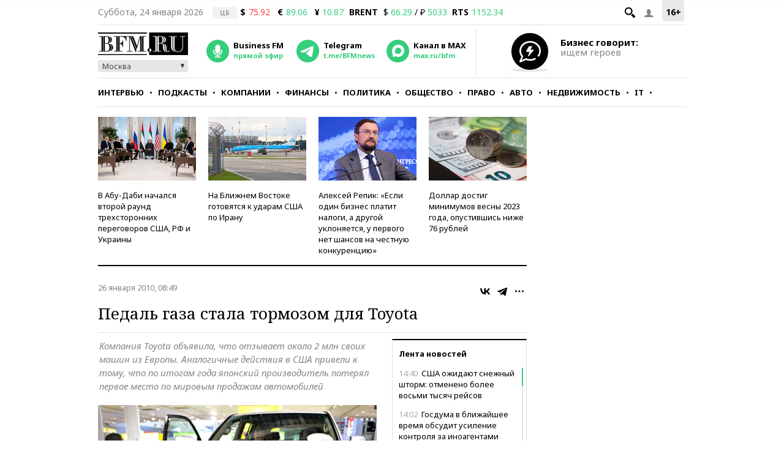

--- FILE ---
content_type: application/javascript
request_url: https://smi2.ru/counter/settings?payload=CMKIAhj5ltv-vjM6JDlmYmNmN2E2LTllMmItNGVmNC1hZmM2LWI2ZjA0YjY2NTRkYg&cb=_callbacks____0mks8z9f9
body_size: 1515
content:
_callbacks____0mks8z9f9("[base64]");